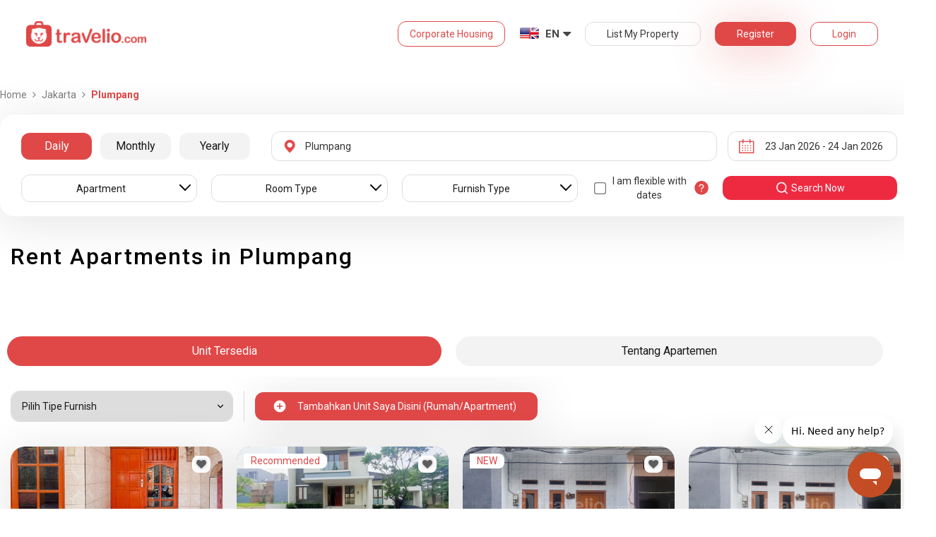

--- FILE ---
content_type: text/html; charset=utf-8
request_url: https://www.google.com/recaptcha/api2/anchor?ar=1&k=6LdGSwoUAAAAAGwyWZQWYWAtPpF5K28wUdSsoC7V&co=aHR0cHM6Ly93d3cudHJhdmVsaW8uY29tOjQ0Mw..&hl=en&v=N67nZn4AqZkNcbeMu4prBgzg&size=normal&anchor-ms=20000&execute-ms=30000&cb=alnxdtieuk80
body_size: 49435
content:
<!DOCTYPE HTML><html dir="ltr" lang="en"><head><meta http-equiv="Content-Type" content="text/html; charset=UTF-8">
<meta http-equiv="X-UA-Compatible" content="IE=edge">
<title>reCAPTCHA</title>
<style type="text/css">
/* cyrillic-ext */
@font-face {
  font-family: 'Roboto';
  font-style: normal;
  font-weight: 400;
  font-stretch: 100%;
  src: url(//fonts.gstatic.com/s/roboto/v48/KFO7CnqEu92Fr1ME7kSn66aGLdTylUAMa3GUBHMdazTgWw.woff2) format('woff2');
  unicode-range: U+0460-052F, U+1C80-1C8A, U+20B4, U+2DE0-2DFF, U+A640-A69F, U+FE2E-FE2F;
}
/* cyrillic */
@font-face {
  font-family: 'Roboto';
  font-style: normal;
  font-weight: 400;
  font-stretch: 100%;
  src: url(//fonts.gstatic.com/s/roboto/v48/KFO7CnqEu92Fr1ME7kSn66aGLdTylUAMa3iUBHMdazTgWw.woff2) format('woff2');
  unicode-range: U+0301, U+0400-045F, U+0490-0491, U+04B0-04B1, U+2116;
}
/* greek-ext */
@font-face {
  font-family: 'Roboto';
  font-style: normal;
  font-weight: 400;
  font-stretch: 100%;
  src: url(//fonts.gstatic.com/s/roboto/v48/KFO7CnqEu92Fr1ME7kSn66aGLdTylUAMa3CUBHMdazTgWw.woff2) format('woff2');
  unicode-range: U+1F00-1FFF;
}
/* greek */
@font-face {
  font-family: 'Roboto';
  font-style: normal;
  font-weight: 400;
  font-stretch: 100%;
  src: url(//fonts.gstatic.com/s/roboto/v48/KFO7CnqEu92Fr1ME7kSn66aGLdTylUAMa3-UBHMdazTgWw.woff2) format('woff2');
  unicode-range: U+0370-0377, U+037A-037F, U+0384-038A, U+038C, U+038E-03A1, U+03A3-03FF;
}
/* math */
@font-face {
  font-family: 'Roboto';
  font-style: normal;
  font-weight: 400;
  font-stretch: 100%;
  src: url(//fonts.gstatic.com/s/roboto/v48/KFO7CnqEu92Fr1ME7kSn66aGLdTylUAMawCUBHMdazTgWw.woff2) format('woff2');
  unicode-range: U+0302-0303, U+0305, U+0307-0308, U+0310, U+0312, U+0315, U+031A, U+0326-0327, U+032C, U+032F-0330, U+0332-0333, U+0338, U+033A, U+0346, U+034D, U+0391-03A1, U+03A3-03A9, U+03B1-03C9, U+03D1, U+03D5-03D6, U+03F0-03F1, U+03F4-03F5, U+2016-2017, U+2034-2038, U+203C, U+2040, U+2043, U+2047, U+2050, U+2057, U+205F, U+2070-2071, U+2074-208E, U+2090-209C, U+20D0-20DC, U+20E1, U+20E5-20EF, U+2100-2112, U+2114-2115, U+2117-2121, U+2123-214F, U+2190, U+2192, U+2194-21AE, U+21B0-21E5, U+21F1-21F2, U+21F4-2211, U+2213-2214, U+2216-22FF, U+2308-230B, U+2310, U+2319, U+231C-2321, U+2336-237A, U+237C, U+2395, U+239B-23B7, U+23D0, U+23DC-23E1, U+2474-2475, U+25AF, U+25B3, U+25B7, U+25BD, U+25C1, U+25CA, U+25CC, U+25FB, U+266D-266F, U+27C0-27FF, U+2900-2AFF, U+2B0E-2B11, U+2B30-2B4C, U+2BFE, U+3030, U+FF5B, U+FF5D, U+1D400-1D7FF, U+1EE00-1EEFF;
}
/* symbols */
@font-face {
  font-family: 'Roboto';
  font-style: normal;
  font-weight: 400;
  font-stretch: 100%;
  src: url(//fonts.gstatic.com/s/roboto/v48/KFO7CnqEu92Fr1ME7kSn66aGLdTylUAMaxKUBHMdazTgWw.woff2) format('woff2');
  unicode-range: U+0001-000C, U+000E-001F, U+007F-009F, U+20DD-20E0, U+20E2-20E4, U+2150-218F, U+2190, U+2192, U+2194-2199, U+21AF, U+21E6-21F0, U+21F3, U+2218-2219, U+2299, U+22C4-22C6, U+2300-243F, U+2440-244A, U+2460-24FF, U+25A0-27BF, U+2800-28FF, U+2921-2922, U+2981, U+29BF, U+29EB, U+2B00-2BFF, U+4DC0-4DFF, U+FFF9-FFFB, U+10140-1018E, U+10190-1019C, U+101A0, U+101D0-101FD, U+102E0-102FB, U+10E60-10E7E, U+1D2C0-1D2D3, U+1D2E0-1D37F, U+1F000-1F0FF, U+1F100-1F1AD, U+1F1E6-1F1FF, U+1F30D-1F30F, U+1F315, U+1F31C, U+1F31E, U+1F320-1F32C, U+1F336, U+1F378, U+1F37D, U+1F382, U+1F393-1F39F, U+1F3A7-1F3A8, U+1F3AC-1F3AF, U+1F3C2, U+1F3C4-1F3C6, U+1F3CA-1F3CE, U+1F3D4-1F3E0, U+1F3ED, U+1F3F1-1F3F3, U+1F3F5-1F3F7, U+1F408, U+1F415, U+1F41F, U+1F426, U+1F43F, U+1F441-1F442, U+1F444, U+1F446-1F449, U+1F44C-1F44E, U+1F453, U+1F46A, U+1F47D, U+1F4A3, U+1F4B0, U+1F4B3, U+1F4B9, U+1F4BB, U+1F4BF, U+1F4C8-1F4CB, U+1F4D6, U+1F4DA, U+1F4DF, U+1F4E3-1F4E6, U+1F4EA-1F4ED, U+1F4F7, U+1F4F9-1F4FB, U+1F4FD-1F4FE, U+1F503, U+1F507-1F50B, U+1F50D, U+1F512-1F513, U+1F53E-1F54A, U+1F54F-1F5FA, U+1F610, U+1F650-1F67F, U+1F687, U+1F68D, U+1F691, U+1F694, U+1F698, U+1F6AD, U+1F6B2, U+1F6B9-1F6BA, U+1F6BC, U+1F6C6-1F6CF, U+1F6D3-1F6D7, U+1F6E0-1F6EA, U+1F6F0-1F6F3, U+1F6F7-1F6FC, U+1F700-1F7FF, U+1F800-1F80B, U+1F810-1F847, U+1F850-1F859, U+1F860-1F887, U+1F890-1F8AD, U+1F8B0-1F8BB, U+1F8C0-1F8C1, U+1F900-1F90B, U+1F93B, U+1F946, U+1F984, U+1F996, U+1F9E9, U+1FA00-1FA6F, U+1FA70-1FA7C, U+1FA80-1FA89, U+1FA8F-1FAC6, U+1FACE-1FADC, U+1FADF-1FAE9, U+1FAF0-1FAF8, U+1FB00-1FBFF;
}
/* vietnamese */
@font-face {
  font-family: 'Roboto';
  font-style: normal;
  font-weight: 400;
  font-stretch: 100%;
  src: url(//fonts.gstatic.com/s/roboto/v48/KFO7CnqEu92Fr1ME7kSn66aGLdTylUAMa3OUBHMdazTgWw.woff2) format('woff2');
  unicode-range: U+0102-0103, U+0110-0111, U+0128-0129, U+0168-0169, U+01A0-01A1, U+01AF-01B0, U+0300-0301, U+0303-0304, U+0308-0309, U+0323, U+0329, U+1EA0-1EF9, U+20AB;
}
/* latin-ext */
@font-face {
  font-family: 'Roboto';
  font-style: normal;
  font-weight: 400;
  font-stretch: 100%;
  src: url(//fonts.gstatic.com/s/roboto/v48/KFO7CnqEu92Fr1ME7kSn66aGLdTylUAMa3KUBHMdazTgWw.woff2) format('woff2');
  unicode-range: U+0100-02BA, U+02BD-02C5, U+02C7-02CC, U+02CE-02D7, U+02DD-02FF, U+0304, U+0308, U+0329, U+1D00-1DBF, U+1E00-1E9F, U+1EF2-1EFF, U+2020, U+20A0-20AB, U+20AD-20C0, U+2113, U+2C60-2C7F, U+A720-A7FF;
}
/* latin */
@font-face {
  font-family: 'Roboto';
  font-style: normal;
  font-weight: 400;
  font-stretch: 100%;
  src: url(//fonts.gstatic.com/s/roboto/v48/KFO7CnqEu92Fr1ME7kSn66aGLdTylUAMa3yUBHMdazQ.woff2) format('woff2');
  unicode-range: U+0000-00FF, U+0131, U+0152-0153, U+02BB-02BC, U+02C6, U+02DA, U+02DC, U+0304, U+0308, U+0329, U+2000-206F, U+20AC, U+2122, U+2191, U+2193, U+2212, U+2215, U+FEFF, U+FFFD;
}
/* cyrillic-ext */
@font-face {
  font-family: 'Roboto';
  font-style: normal;
  font-weight: 500;
  font-stretch: 100%;
  src: url(//fonts.gstatic.com/s/roboto/v48/KFO7CnqEu92Fr1ME7kSn66aGLdTylUAMa3GUBHMdazTgWw.woff2) format('woff2');
  unicode-range: U+0460-052F, U+1C80-1C8A, U+20B4, U+2DE0-2DFF, U+A640-A69F, U+FE2E-FE2F;
}
/* cyrillic */
@font-face {
  font-family: 'Roboto';
  font-style: normal;
  font-weight: 500;
  font-stretch: 100%;
  src: url(//fonts.gstatic.com/s/roboto/v48/KFO7CnqEu92Fr1ME7kSn66aGLdTylUAMa3iUBHMdazTgWw.woff2) format('woff2');
  unicode-range: U+0301, U+0400-045F, U+0490-0491, U+04B0-04B1, U+2116;
}
/* greek-ext */
@font-face {
  font-family: 'Roboto';
  font-style: normal;
  font-weight: 500;
  font-stretch: 100%;
  src: url(//fonts.gstatic.com/s/roboto/v48/KFO7CnqEu92Fr1ME7kSn66aGLdTylUAMa3CUBHMdazTgWw.woff2) format('woff2');
  unicode-range: U+1F00-1FFF;
}
/* greek */
@font-face {
  font-family: 'Roboto';
  font-style: normal;
  font-weight: 500;
  font-stretch: 100%;
  src: url(//fonts.gstatic.com/s/roboto/v48/KFO7CnqEu92Fr1ME7kSn66aGLdTylUAMa3-UBHMdazTgWw.woff2) format('woff2');
  unicode-range: U+0370-0377, U+037A-037F, U+0384-038A, U+038C, U+038E-03A1, U+03A3-03FF;
}
/* math */
@font-face {
  font-family: 'Roboto';
  font-style: normal;
  font-weight: 500;
  font-stretch: 100%;
  src: url(//fonts.gstatic.com/s/roboto/v48/KFO7CnqEu92Fr1ME7kSn66aGLdTylUAMawCUBHMdazTgWw.woff2) format('woff2');
  unicode-range: U+0302-0303, U+0305, U+0307-0308, U+0310, U+0312, U+0315, U+031A, U+0326-0327, U+032C, U+032F-0330, U+0332-0333, U+0338, U+033A, U+0346, U+034D, U+0391-03A1, U+03A3-03A9, U+03B1-03C9, U+03D1, U+03D5-03D6, U+03F0-03F1, U+03F4-03F5, U+2016-2017, U+2034-2038, U+203C, U+2040, U+2043, U+2047, U+2050, U+2057, U+205F, U+2070-2071, U+2074-208E, U+2090-209C, U+20D0-20DC, U+20E1, U+20E5-20EF, U+2100-2112, U+2114-2115, U+2117-2121, U+2123-214F, U+2190, U+2192, U+2194-21AE, U+21B0-21E5, U+21F1-21F2, U+21F4-2211, U+2213-2214, U+2216-22FF, U+2308-230B, U+2310, U+2319, U+231C-2321, U+2336-237A, U+237C, U+2395, U+239B-23B7, U+23D0, U+23DC-23E1, U+2474-2475, U+25AF, U+25B3, U+25B7, U+25BD, U+25C1, U+25CA, U+25CC, U+25FB, U+266D-266F, U+27C0-27FF, U+2900-2AFF, U+2B0E-2B11, U+2B30-2B4C, U+2BFE, U+3030, U+FF5B, U+FF5D, U+1D400-1D7FF, U+1EE00-1EEFF;
}
/* symbols */
@font-face {
  font-family: 'Roboto';
  font-style: normal;
  font-weight: 500;
  font-stretch: 100%;
  src: url(//fonts.gstatic.com/s/roboto/v48/KFO7CnqEu92Fr1ME7kSn66aGLdTylUAMaxKUBHMdazTgWw.woff2) format('woff2');
  unicode-range: U+0001-000C, U+000E-001F, U+007F-009F, U+20DD-20E0, U+20E2-20E4, U+2150-218F, U+2190, U+2192, U+2194-2199, U+21AF, U+21E6-21F0, U+21F3, U+2218-2219, U+2299, U+22C4-22C6, U+2300-243F, U+2440-244A, U+2460-24FF, U+25A0-27BF, U+2800-28FF, U+2921-2922, U+2981, U+29BF, U+29EB, U+2B00-2BFF, U+4DC0-4DFF, U+FFF9-FFFB, U+10140-1018E, U+10190-1019C, U+101A0, U+101D0-101FD, U+102E0-102FB, U+10E60-10E7E, U+1D2C0-1D2D3, U+1D2E0-1D37F, U+1F000-1F0FF, U+1F100-1F1AD, U+1F1E6-1F1FF, U+1F30D-1F30F, U+1F315, U+1F31C, U+1F31E, U+1F320-1F32C, U+1F336, U+1F378, U+1F37D, U+1F382, U+1F393-1F39F, U+1F3A7-1F3A8, U+1F3AC-1F3AF, U+1F3C2, U+1F3C4-1F3C6, U+1F3CA-1F3CE, U+1F3D4-1F3E0, U+1F3ED, U+1F3F1-1F3F3, U+1F3F5-1F3F7, U+1F408, U+1F415, U+1F41F, U+1F426, U+1F43F, U+1F441-1F442, U+1F444, U+1F446-1F449, U+1F44C-1F44E, U+1F453, U+1F46A, U+1F47D, U+1F4A3, U+1F4B0, U+1F4B3, U+1F4B9, U+1F4BB, U+1F4BF, U+1F4C8-1F4CB, U+1F4D6, U+1F4DA, U+1F4DF, U+1F4E3-1F4E6, U+1F4EA-1F4ED, U+1F4F7, U+1F4F9-1F4FB, U+1F4FD-1F4FE, U+1F503, U+1F507-1F50B, U+1F50D, U+1F512-1F513, U+1F53E-1F54A, U+1F54F-1F5FA, U+1F610, U+1F650-1F67F, U+1F687, U+1F68D, U+1F691, U+1F694, U+1F698, U+1F6AD, U+1F6B2, U+1F6B9-1F6BA, U+1F6BC, U+1F6C6-1F6CF, U+1F6D3-1F6D7, U+1F6E0-1F6EA, U+1F6F0-1F6F3, U+1F6F7-1F6FC, U+1F700-1F7FF, U+1F800-1F80B, U+1F810-1F847, U+1F850-1F859, U+1F860-1F887, U+1F890-1F8AD, U+1F8B0-1F8BB, U+1F8C0-1F8C1, U+1F900-1F90B, U+1F93B, U+1F946, U+1F984, U+1F996, U+1F9E9, U+1FA00-1FA6F, U+1FA70-1FA7C, U+1FA80-1FA89, U+1FA8F-1FAC6, U+1FACE-1FADC, U+1FADF-1FAE9, U+1FAF0-1FAF8, U+1FB00-1FBFF;
}
/* vietnamese */
@font-face {
  font-family: 'Roboto';
  font-style: normal;
  font-weight: 500;
  font-stretch: 100%;
  src: url(//fonts.gstatic.com/s/roboto/v48/KFO7CnqEu92Fr1ME7kSn66aGLdTylUAMa3OUBHMdazTgWw.woff2) format('woff2');
  unicode-range: U+0102-0103, U+0110-0111, U+0128-0129, U+0168-0169, U+01A0-01A1, U+01AF-01B0, U+0300-0301, U+0303-0304, U+0308-0309, U+0323, U+0329, U+1EA0-1EF9, U+20AB;
}
/* latin-ext */
@font-face {
  font-family: 'Roboto';
  font-style: normal;
  font-weight: 500;
  font-stretch: 100%;
  src: url(//fonts.gstatic.com/s/roboto/v48/KFO7CnqEu92Fr1ME7kSn66aGLdTylUAMa3KUBHMdazTgWw.woff2) format('woff2');
  unicode-range: U+0100-02BA, U+02BD-02C5, U+02C7-02CC, U+02CE-02D7, U+02DD-02FF, U+0304, U+0308, U+0329, U+1D00-1DBF, U+1E00-1E9F, U+1EF2-1EFF, U+2020, U+20A0-20AB, U+20AD-20C0, U+2113, U+2C60-2C7F, U+A720-A7FF;
}
/* latin */
@font-face {
  font-family: 'Roboto';
  font-style: normal;
  font-weight: 500;
  font-stretch: 100%;
  src: url(//fonts.gstatic.com/s/roboto/v48/KFO7CnqEu92Fr1ME7kSn66aGLdTylUAMa3yUBHMdazQ.woff2) format('woff2');
  unicode-range: U+0000-00FF, U+0131, U+0152-0153, U+02BB-02BC, U+02C6, U+02DA, U+02DC, U+0304, U+0308, U+0329, U+2000-206F, U+20AC, U+2122, U+2191, U+2193, U+2212, U+2215, U+FEFF, U+FFFD;
}
/* cyrillic-ext */
@font-face {
  font-family: 'Roboto';
  font-style: normal;
  font-weight: 900;
  font-stretch: 100%;
  src: url(//fonts.gstatic.com/s/roboto/v48/KFO7CnqEu92Fr1ME7kSn66aGLdTylUAMa3GUBHMdazTgWw.woff2) format('woff2');
  unicode-range: U+0460-052F, U+1C80-1C8A, U+20B4, U+2DE0-2DFF, U+A640-A69F, U+FE2E-FE2F;
}
/* cyrillic */
@font-face {
  font-family: 'Roboto';
  font-style: normal;
  font-weight: 900;
  font-stretch: 100%;
  src: url(//fonts.gstatic.com/s/roboto/v48/KFO7CnqEu92Fr1ME7kSn66aGLdTylUAMa3iUBHMdazTgWw.woff2) format('woff2');
  unicode-range: U+0301, U+0400-045F, U+0490-0491, U+04B0-04B1, U+2116;
}
/* greek-ext */
@font-face {
  font-family: 'Roboto';
  font-style: normal;
  font-weight: 900;
  font-stretch: 100%;
  src: url(//fonts.gstatic.com/s/roboto/v48/KFO7CnqEu92Fr1ME7kSn66aGLdTylUAMa3CUBHMdazTgWw.woff2) format('woff2');
  unicode-range: U+1F00-1FFF;
}
/* greek */
@font-face {
  font-family: 'Roboto';
  font-style: normal;
  font-weight: 900;
  font-stretch: 100%;
  src: url(//fonts.gstatic.com/s/roboto/v48/KFO7CnqEu92Fr1ME7kSn66aGLdTylUAMa3-UBHMdazTgWw.woff2) format('woff2');
  unicode-range: U+0370-0377, U+037A-037F, U+0384-038A, U+038C, U+038E-03A1, U+03A3-03FF;
}
/* math */
@font-face {
  font-family: 'Roboto';
  font-style: normal;
  font-weight: 900;
  font-stretch: 100%;
  src: url(//fonts.gstatic.com/s/roboto/v48/KFO7CnqEu92Fr1ME7kSn66aGLdTylUAMawCUBHMdazTgWw.woff2) format('woff2');
  unicode-range: U+0302-0303, U+0305, U+0307-0308, U+0310, U+0312, U+0315, U+031A, U+0326-0327, U+032C, U+032F-0330, U+0332-0333, U+0338, U+033A, U+0346, U+034D, U+0391-03A1, U+03A3-03A9, U+03B1-03C9, U+03D1, U+03D5-03D6, U+03F0-03F1, U+03F4-03F5, U+2016-2017, U+2034-2038, U+203C, U+2040, U+2043, U+2047, U+2050, U+2057, U+205F, U+2070-2071, U+2074-208E, U+2090-209C, U+20D0-20DC, U+20E1, U+20E5-20EF, U+2100-2112, U+2114-2115, U+2117-2121, U+2123-214F, U+2190, U+2192, U+2194-21AE, U+21B0-21E5, U+21F1-21F2, U+21F4-2211, U+2213-2214, U+2216-22FF, U+2308-230B, U+2310, U+2319, U+231C-2321, U+2336-237A, U+237C, U+2395, U+239B-23B7, U+23D0, U+23DC-23E1, U+2474-2475, U+25AF, U+25B3, U+25B7, U+25BD, U+25C1, U+25CA, U+25CC, U+25FB, U+266D-266F, U+27C0-27FF, U+2900-2AFF, U+2B0E-2B11, U+2B30-2B4C, U+2BFE, U+3030, U+FF5B, U+FF5D, U+1D400-1D7FF, U+1EE00-1EEFF;
}
/* symbols */
@font-face {
  font-family: 'Roboto';
  font-style: normal;
  font-weight: 900;
  font-stretch: 100%;
  src: url(//fonts.gstatic.com/s/roboto/v48/KFO7CnqEu92Fr1ME7kSn66aGLdTylUAMaxKUBHMdazTgWw.woff2) format('woff2');
  unicode-range: U+0001-000C, U+000E-001F, U+007F-009F, U+20DD-20E0, U+20E2-20E4, U+2150-218F, U+2190, U+2192, U+2194-2199, U+21AF, U+21E6-21F0, U+21F3, U+2218-2219, U+2299, U+22C4-22C6, U+2300-243F, U+2440-244A, U+2460-24FF, U+25A0-27BF, U+2800-28FF, U+2921-2922, U+2981, U+29BF, U+29EB, U+2B00-2BFF, U+4DC0-4DFF, U+FFF9-FFFB, U+10140-1018E, U+10190-1019C, U+101A0, U+101D0-101FD, U+102E0-102FB, U+10E60-10E7E, U+1D2C0-1D2D3, U+1D2E0-1D37F, U+1F000-1F0FF, U+1F100-1F1AD, U+1F1E6-1F1FF, U+1F30D-1F30F, U+1F315, U+1F31C, U+1F31E, U+1F320-1F32C, U+1F336, U+1F378, U+1F37D, U+1F382, U+1F393-1F39F, U+1F3A7-1F3A8, U+1F3AC-1F3AF, U+1F3C2, U+1F3C4-1F3C6, U+1F3CA-1F3CE, U+1F3D4-1F3E0, U+1F3ED, U+1F3F1-1F3F3, U+1F3F5-1F3F7, U+1F408, U+1F415, U+1F41F, U+1F426, U+1F43F, U+1F441-1F442, U+1F444, U+1F446-1F449, U+1F44C-1F44E, U+1F453, U+1F46A, U+1F47D, U+1F4A3, U+1F4B0, U+1F4B3, U+1F4B9, U+1F4BB, U+1F4BF, U+1F4C8-1F4CB, U+1F4D6, U+1F4DA, U+1F4DF, U+1F4E3-1F4E6, U+1F4EA-1F4ED, U+1F4F7, U+1F4F9-1F4FB, U+1F4FD-1F4FE, U+1F503, U+1F507-1F50B, U+1F50D, U+1F512-1F513, U+1F53E-1F54A, U+1F54F-1F5FA, U+1F610, U+1F650-1F67F, U+1F687, U+1F68D, U+1F691, U+1F694, U+1F698, U+1F6AD, U+1F6B2, U+1F6B9-1F6BA, U+1F6BC, U+1F6C6-1F6CF, U+1F6D3-1F6D7, U+1F6E0-1F6EA, U+1F6F0-1F6F3, U+1F6F7-1F6FC, U+1F700-1F7FF, U+1F800-1F80B, U+1F810-1F847, U+1F850-1F859, U+1F860-1F887, U+1F890-1F8AD, U+1F8B0-1F8BB, U+1F8C0-1F8C1, U+1F900-1F90B, U+1F93B, U+1F946, U+1F984, U+1F996, U+1F9E9, U+1FA00-1FA6F, U+1FA70-1FA7C, U+1FA80-1FA89, U+1FA8F-1FAC6, U+1FACE-1FADC, U+1FADF-1FAE9, U+1FAF0-1FAF8, U+1FB00-1FBFF;
}
/* vietnamese */
@font-face {
  font-family: 'Roboto';
  font-style: normal;
  font-weight: 900;
  font-stretch: 100%;
  src: url(//fonts.gstatic.com/s/roboto/v48/KFO7CnqEu92Fr1ME7kSn66aGLdTylUAMa3OUBHMdazTgWw.woff2) format('woff2');
  unicode-range: U+0102-0103, U+0110-0111, U+0128-0129, U+0168-0169, U+01A0-01A1, U+01AF-01B0, U+0300-0301, U+0303-0304, U+0308-0309, U+0323, U+0329, U+1EA0-1EF9, U+20AB;
}
/* latin-ext */
@font-face {
  font-family: 'Roboto';
  font-style: normal;
  font-weight: 900;
  font-stretch: 100%;
  src: url(//fonts.gstatic.com/s/roboto/v48/KFO7CnqEu92Fr1ME7kSn66aGLdTylUAMa3KUBHMdazTgWw.woff2) format('woff2');
  unicode-range: U+0100-02BA, U+02BD-02C5, U+02C7-02CC, U+02CE-02D7, U+02DD-02FF, U+0304, U+0308, U+0329, U+1D00-1DBF, U+1E00-1E9F, U+1EF2-1EFF, U+2020, U+20A0-20AB, U+20AD-20C0, U+2113, U+2C60-2C7F, U+A720-A7FF;
}
/* latin */
@font-face {
  font-family: 'Roboto';
  font-style: normal;
  font-weight: 900;
  font-stretch: 100%;
  src: url(//fonts.gstatic.com/s/roboto/v48/KFO7CnqEu92Fr1ME7kSn66aGLdTylUAMa3yUBHMdazQ.woff2) format('woff2');
  unicode-range: U+0000-00FF, U+0131, U+0152-0153, U+02BB-02BC, U+02C6, U+02DA, U+02DC, U+0304, U+0308, U+0329, U+2000-206F, U+20AC, U+2122, U+2191, U+2193, U+2212, U+2215, U+FEFF, U+FFFD;
}

</style>
<link rel="stylesheet" type="text/css" href="https://www.gstatic.com/recaptcha/releases/N67nZn4AqZkNcbeMu4prBgzg/styles__ltr.css">
<script nonce="ehs7lmnJEPcvlUB9eGOmkA" type="text/javascript">window['__recaptcha_api'] = 'https://www.google.com/recaptcha/api2/';</script>
<script type="text/javascript" src="https://www.gstatic.com/recaptcha/releases/N67nZn4AqZkNcbeMu4prBgzg/recaptcha__en.js" nonce="ehs7lmnJEPcvlUB9eGOmkA">
      
    </script></head>
<body><div id="rc-anchor-alert" class="rc-anchor-alert"></div>
<input type="hidden" id="recaptcha-token" value="[base64]">
<script type="text/javascript" nonce="ehs7lmnJEPcvlUB9eGOmkA">
      recaptcha.anchor.Main.init("[\x22ainput\x22,[\x22bgdata\x22,\x22\x22,\[base64]/[base64]/MjU1Ong/[base64]/[base64]/[base64]/[base64]/[base64]/[base64]/[base64]/[base64]/[base64]/[base64]/[base64]/[base64]/[base64]/[base64]/[base64]\\u003d\x22,\[base64]\\u003d\x22,\[base64]/[base64]/Cu3DCnnwgF2DDt1LCisKEw5XDlcOrw7bCr2hSwq/[base64]/[base64]/DrcOdGcKyJsKHw5bCqwfDskHCtRnCosKkwq3ClMKrIlXDgV1+fcO6wpHCnmV8fhl0bmdUb8OAwppNIBQ/GkBcw7Uuw5wxwqVpH8KTw4krAMO3wp87wpPDj8OQBnk/[base64]/Cv14sel3CoQZjXMK7H8KUw6t7NB7CkcOLPg9pcyJxbhJLCMObPVXDpmDDqFwowq7DoEBEw7N0wpvCpk7DvAsgLkjDrMOMdlbDkSgNw6bDoxDCrMOxdcKNFSp3w4zDrE7DrW0AwpLCr8O5A8OhL8KUwqvDj8O9XH8dCH7CgsOBIh/[base64]/wpsdKcOuVXlFw6sbwp0+O8O6Dyw+w6hyC8KRE8OSaivCqUhHfsOBA33DtBxkPMOGQcK2wrVcTsKjWsOkTMOXw6YSUhQWZQjCrg7CrGvCtGFNL0DCo8KOwo3DusOVYTDDpxzCscOFwq/[base64]/[base64]/DncK0fQDDgcOBwpgww7ghwoYUwodqY8K3QURmWsO5woTCvU4cw4nDk8OEwpRGSMK9G8Oiw78Jwo7CrgXCs8K9w7XCucOywqkjw4HDlcK3Rwlww7rCpcKlw7oZfcOrUwYzw4oDbELDs8Ogw6V1Z8OOeA1Qw7/CjlNsUnxSPsO/woLDsEVKw6sHbcKTC8OfwqvDr2jCoBfDi8OPesOlajfCkcKJwp/Cj2E3wqZ4w4A0LsKjwrs/[base64]/[base64]/R0XCl8KeXcKswoV1w6XCuR8gwqUrw4nCjcKfFmh2SWwdwqHDvVjCv2fCg33DusO2JcK8w5TDliTDt8KeZkvCjkdjw7Q5A8KIwq/DnsKXVsOSw7zCv8KXEibCiG/[base64]/Dr8O7f8KgX8Onw6XCpAvCkMKvWCY0VlXCncKBUAkQFmwcH8K8w7fDlTfClBjDggwcw5U6wrfDrgzCkitlWsO7w6jDnG7DksK5Yh/CsyBwwrbDpsOBwq1cwr1yecOHwpbDtsOfAWJfSjfCkXITwpJCw4Z1QcOOwpDDrcOrwqA1w5MFBwUASEDCv8KDIwbDh8OgUcKBDizCj8KXwpTDjMOUMcOWwqkEUDtFw7DCu8KecQPDvMOYw4bCrsKowr0fMcKWbmUoIURQJ8OoT8K9acO/cz7CoTHDp8O5w61dXxrDiMOCw47DtjtRCMO6wrdMwrARw7IYwpnCsEEGXxnDjVLDi8OkfMOkwqFYwpTDpMOMwr7DusO/[base64]/[base64]/Cl8K0UsOowrnChcKsw5dKBlPCqMKPw5lqw5jDi8OzSMKAVcKywrLDlsOUwrUNe8OyQ8KgSMOiwowDw5twZhh7RzHCr8KkA0nDisKvw7Anw7bCmcOBY0nCu0xJwqfDtSUaOF8yI8KlYMK4UGxfw7vDiXlIw6/[base64]/Dp0DChsOLwoVwaVcZwrtzQ8KWNGQfw45NCMKLwofDuTx6M8KCZ8KrecK8NsOZMTPCjmPDhsKrPsKBFkBQw7JWDAbDqcKGwp4xYsKYHcKFw7TDmV7DuErDiFkfAMK9Z8K9wqHDsiPCnwY0KD/ClRFmw5Jvw4pJw5DCglbDvMO4KQHDtsOQwpZsBsK5woLConXCh8Kywr9Ww7pSY8O9L8OUDMOgQMKvRMKiaQzChWDCu8OXw5nDnjHCrTkfw4YkNl/Dj8O1w5rDosOiTlXDmhLCncK4wr/DsH5qWMOswoxWw4XDujHDqcKXwpQLwrEuKULDoxc7ZxfDn8OZb8OYGsKCwp/DgxwMWcOEwqgnwrvCvV0fXsOCwq94wqfDncK7wrF+w5wdGyplw4ECHifCncKFwoc/[base64]/DosOPw6IHXAbCicO0wpbCoS7Ds8O6H8KRw7LCkMO2w5bDqsO0w4DCnytGFn0BKcOJQxDDmi/Ci0ciZnskesOQw7XCisK3LcKSw45sL8KfP8O+wrY1wpVSQMOQw6ZTwrDCogBxbCYGw6LClmLCpcO3MDLCuMOzwqdowp/DtFzDuTNiw6kNC8OIwqE9wq1lHWvCk8Oywq4LwoTCr3rCqi8vA0/[base64]/Dg0UpJW7DqlPDvMOVEENBw6LDpsKhw4Ekw7PDrVrCtzfChHrDsUFtCQ/Ch8K2w5NVLcKfNCFNw682w6o+wrvDqAdQQsOuw4rDm8KVwqvDp8KjC8KWHsOvOsOXZ8KNM8KBw6/Cq8OuQcKZfXQxwpbCq8OjNcKtRcOwTT7DrybCicOnwpHDlMOcOTNkw7LDm8O3wpxSw5jCqcOhwoDDicK2LnHDsVPCjEPDu0TCocKOOXPCllsWWsO8w6oPKMOLbsOgw5UQw6bCj1/DmjQSw4bCr8O6w4MtSMKWKGkuLcOyRVTCtg/CncOXMxlYTsKQRyAZwqRDeV/DnnEIFlLCtcOTwooqTH3ChA/Cj1/CuDM4w7ZMw7TDvsKYwqHCksKPw77Do2PDnsK9R2DCi8OvP8KXwqo4CcKoOcO8w4UAw4cJCSHDqiTDiwAnTMKBLnXCmQ7DiWoCUyZKw7klw65hwpNAw73CvDbDjcKPw7pQT8Kjfx/CkR9Vw7zDiMOkUjgINMOAMcO+blbCqMKjCCROw70aMMOfdsKmBQlSbMOaw5vDlHhxwqk8w7rCgmLDozDCiiYqVHPCq8KTwo7CqcKVbmTCnsOtEywcNUcIw5DCoMKDY8KUFTzChsOqAhFYWyMBw6AUc8KFwoHCnsOTwo1WUcOlDVI9wr/Cug5eWsK7wpDCgH9ibRdnw43DqsO1BMONw77CnSR6N8KYaRbDj1XCulwmw5kvVcOcXMOvw4HClCTDgEszD8O0woZLRcOTw4jDuMKawop3C0BQwojCosOCPRYtTmLDkzpRRcO+XcK6eGVrw6zDmAPDmcK8LsOzdMK9ZsOMbMKedMOwwoNkw49AME/Ckx1dKzrDii/Dk1I8w4soUjYyXWZZFzDDrcKLTMOzFcKZwobDviPDuyXDssOEwrTDgikXw4bCp8OgwpFePsKrQMOawpjCpRjChQjDvBEGd8Koa2bDkR5oKsOow7kDw615ZMKwZhYVw7zCohB1TwMHw53DpsKVCwLCksONwqzCjcOfw6s/[base64]/w5VIa8O6wqk2w7LDi8Knw5Ijw5fCuMKGfsOXScOiJsOMCjMDwpAJw6d1F8OcwoI8cgDDmMKnGMKYfS7Cp8K8wpfDhA7CosK3w545wok6w5gCwoXCpQ0RJ8KpfWljGcKyw5JOHgYpwrbCqSjCixdhw7/[base64]/F0lGwrvCmMKNA8K0UMKmw7fCtsKYw59JY3QkVsOQXgxRNFsuwrnCicK7bxduRmJBDMKuwo5fw6Jiw5YSwpcaw7TCq24EEsKPw4ojQcOzwr/[base64]/CrMKmdDDDkcKoAE/DlcKaXlTDkS/CqsOzEj/CvQHDs8O5wqV3ccKSKFZ6wr1vwr3CmcK9w65PAw4Yw7nDvMORfMOHw43Dj8OGw45Rwok/FDJ8JAXDoMKkSGbDnsOFw5bChmrCugjCp8K0BsKgw45cwrDDt3V7HTsLw7DCplPDvcKkw7HCokQCwpExw69ESsOOwo/DtcOWCcOjw4hnw5B/[base64]/CtsOkECEFw6jDu1BQYx/[base64]/[base64]/[base64]/Dqw/CgsOTXwbDrGgfw47CiBIkwp/[base64]/Dl0Upwp7Ck8Kzw6PDh8KdwoxNaz7CkcKEwq19C8OEw4LDpS3DoMK7w4fDrVsta8O4wrAuF8KLwo7CsydBFkrDuxIyw6PDgsK5wo0CHhTCug1ew5fCkmohAGPDvXtHS8OuwoFLHsOfRQZYw7nCkcKEw5bDrcOnw7PDo13Dm8OlwrfCjkDDu8O/w63CnMKZwrVHGhvDusKMw6PDpcOLOzcUJGzDjcOhw5MBWcOGVMOSw5NnVsKNw51CwpjChcOfw7/DnsKYwpvCoUHDjQXChw7Dn8OeccKtb8OhVsOAw4rCgcO3BibCikNVw6A9wooFwqnCv8KBwqMqwo3Cq2VoQ1AMwpUJw6DDih/Ctn11wpfChCVLdlfDjF8Fwo/CkRfChsOJTWI/FcORw4vDssKmw54mGMK8w4TCrSjChwnDrHMDw5hINFc8w7w2wrUvwoRwH8KwOi/CkcO/cSfDtUfDrCnDhcK8ewYyw4jCmsOTXj3DnsKMcsKMwrwRL8OWw60tGCF8QwQnwozCusOwdsKmw6jDs8O2VMOvw5dgcMOyNUrCoUHDsE7Cg8KPwrHDnAICwodlH8KfF8KKMMKFOMOpTDLDp8O9wok6MUvDhlo/w7vCtndOw50cO1xswqtww6hGw73Dg8KnTMKQfgglw4wnLsKYwojCtMOLS0DDqT8cw7Vgw7LDs8OJDWrDosOqclXDgMKswqzDssODw5XCm8K4eMKaBWLDl8KdL8K8w5A2XkDDqsOgwo84a8K0wobDuEYIWcK+Q8K/wqXCjsKGHznCjcK3H8Knw5zDrQvCh0fDvsORDAZCwqTDs8OKNwg9w7pBwpkPK8OCwopoPMKcwpzDthDCnA4nOsKlw6HCsgFsw6LCrjg4w6Zjw5Ufw4AJE1rDojvCnkvDmMOKRcOaEcKgw5rCqMKuwqAUwr/Dr8KgSsOyw4ZRwodrfjQZCB0+wpPCrcKRBi/Dk8Kte8KKLcKpK3DCgcOvwrDDtUAYaj/DoMK3QMKWwq8QRSzDiV1iw5vDl2/CsVnDusOYVcOQYHfDtxnCuzjDpcOPwpHCr8Ojw4TDiCYowobDssKWfcOcw60JAMKLLcKNw4snLMKrwrd6VcKKw4jCqRQneQPCjcK0Nj5Uw61PwoPCjMK/IcKOwrdZw7fCl8O/CWYPNMKZC8OEwrPCt13Cg8Knw6vCpcOSG8OZwoDChMK0FDLCk8KHC8ODwqwmCQtaPcOow4k8BcO0worDvQzDksKSYwbDrS/DqMKWU8Onw5rCvMKiw408w4AFw611w70OwobDjUhIw6rDgsO6VmJ5w6oawq9CwpAcw6MCNcKkwpfCmQpUFsKTCsKMw5LDgcK3Bg7Cv3fCr8OdPsKvZUfDvsODwpXDssODU2LDnXk4woIiw5PCmlNxwqgSRhLDnsK3DMOPwqfCkhA1wqoFFD3ChArCvhVBHsO/MDrCjTTCl1LDscKaKcKgK0jDiMOSCCQVKcK0e1bCisKFScO/XsO6woBuUy7DtMKrO8OKK8OBwqvDmsK9wp3DkkPCnV8HHsOJem7DoMO5w7AowrDCtcODwqHDvR0pw74ywpzDsFrDqS11GQlMSsObw5rDu8KgJcOLY8KrQsOuVH9YQ0A0MsKzwqt4WgvDqsK6woPCjnglw4nDslZPCcK5RizDtcOEw4/DvsK+WSpLKsKje1PCjAsSw6LCkcKSK8OVw6LCtTnCoVbDg2/DkETCl8Ksw7rDpcKMw6kBwofCkGDDp8K4LgBSw6EiwrTDocO2woXCosOEwodEwofDr8K8IW/CrnnCuGNjDcORWcOcF0BENBTDt28lwr0dw73DtkUEwo5sw50gN07DgMKBw5XChMO9XcOyOcOsXGfCtF7CtEHChcKlCmLCjMKQEj8BwoLCi2vCj8KywprDjCjDkgMrwrMOcMOMM08BwppxJDjDmsO8wrxnw6wgZBnDkUV6wrA1wpjDtknDk8Kqw5UII0PDrzTDo8O/[base64]/[base64]/CjsK2TyxuO8OfL8KeDX1KfcOKHC3CtcKTAjYVw4sRXHglw5zCi8Oswp3DtMO4a2xywrAtw6s1w5rDjHIfwoIlw6DChsOaSsK0w5nClWPCgMK3GTUSUsKlw7rCq0NFQA/Dm1/DswlqwrHDtcKRbh7DlEU4AMOJw73DtF/DmMKBwpFDwplVG0oFDUV9w6LCqcKywrRPPmPCvx7DlcKxw5XDkDDDhcO9ICPDr8KaOsKFFMKGwqLCu1TCuMKXw4fCtzvDhsORw5/Dl8OXw69Lw7IVYMOpWirDmcOHwqbCpErChcOqw5PDlxwab8OBw7HDiAjCrV7Cu8KzEWnDqBrCjcKLTX7DhQcaXsKJwqjDigosdDTCo8KRw5pIUEgQwofDlQHDlFlwFV02w4/CqiIYe3lJPTfDoHwGw6bCv1TCmwHDjsKnw5zDs3cgwo5sasKgw4LDssOrwobDpF5Ww7xWwoDDrMKkM1YEwqLDtsO8wq7CoyLCqcKGAxRIwrJNfg8Pw7TDiREbw5Bkw7ksYcKRXXE4wrBoC8Obw5EJKsKZwoXDu8Oew5Y4woTDksO5WMKfwo/DmcKSM8OWRMKDw5QQw4fDiRRjLn7CpDgMHRXDtMKew4jDm8OUwqTClcONwp7CqlJgw7nDp8KSw7rDqSRwCcOAPBQrXX/DrwnDgQPCjcKCUsOdRwYRKMOvw4JTf8KgBsOHwpAeMcK7wp3CssKnwohkYVclYFQMwpfDkC4CAcKaXn/[base64]/[base64]/Cilo4GMOyw7ADw5VAJ8OMG8KHw6l9Pj8UEMKSwoLCtW7CrCokwqt2w6/CpcKAw5g/[base64]/DgGEzLHfCtEjDsTZvw6cRwrjCqmMXw7LCmMK1wqI7OVHDoHPDj8OxLHfCi8OUwqkTAsO2wpbDnGA2w7IOw6TCksOLw4gww75LPQrCrTg6wpMgwrXDjMOQC2LCmTEiM1jCqcODwq8ow5/CsgrDm8Ktw53CvMKZAXIZwq9ew50fBsO8ccKyw5XCvMONwqTCtMOaw4wbaWTClkdJJkhow6ZwNsKzwqZNwqpVw57DnMO0bMOCJD3CmHzDjEnCo8OzRBgTw5PCmcO2VEbDuG8Qwq7CvsK/w73DrQoTwrk4XWXCpMOjw4YHwq9pw5s0wqzCgCzDq8OveyrDsHwKFh7DiMO3w6vCoMK1bhFVwoLDtsO/wp97w5YBw6BoICXDlA/Dg8KSwprDqcKQwrIDwqzChwHCihdZw6fCtMObSE1Aw5MDw6TCvTsSUMOmcMOhS8OjacO3wrfDlmDDs8Ohw57DvkpWEcKQI8OzNWbDiBtbNMKSEsKfwovDkjokezDDgcKdwpbDgcKIwq4zJRrDqg/Cm0MrZ0tDwqheB8Ovw4nDvMK7wp7CtsOXw4TCk8OgP8OKw7cxLMKiORwYTUHCssOFw4Mpwr8HwqpxP8OgwpPCjRRGwqU/P3RIwq5EwrdIX8KcU8Ocw4/CqcOQw6oXw7TCpcOyw7DDmsOFVRHDkh/DpRwfXSk4LlnCp8OHXMKfZsKIIsOfLcOJQcOKNsOCw6nDoAFrZsKCdickw4PCnTHCoMOcwp3Cnz3Dizsmw7I/wqPCnG0CwoXCnMKTwoHDqX3DsXnDqBrCtn8Bw5XCjGhMLMOpCW7Cl8OAAMKsw4nCpwwRc8KkMG3Cn0TCmEwIw4c/wr/CtjXCgg3DqXLCgRddFcOBAMK+C8Ooc33DicOJwpdCw6XDk8ObwprCmcOxwpfCssOkwrbDuMOow4kdc3Nma2/[base64]/CtMOBS8OkccKKwrLDiz4mXMOuSMO5wohIw6V/w61nw5xkIMOnfTLCnVs9w7QaB3N/[base64]/ClcK3wqZCZsKya0vCqsO2c2PDlygUw5pxwrxsJSDCuXtWw73CtcK4woNrw6ACwoPChEJjacK3woFywqtaw7diSDDDlxvDmn8dwqTCmsKDwrnDuF0dw4JJLBTClh3DpcORIcOBwrvDpm/[base64]/MsOaUMKvw75qfsK0wq0Jw6LCgcK3UcKLwqjDil1twoTDgQ8rw6FRwr/CoDoGwqLDicO9w550N8KSccOTVBzCjRZze0w3SsOrI8OgwqovFxLCkhrCqyjCqMO9wpjDvzwqwr7DqnnCmhHCncK/McOFYMKpwoDDusOqV8KLw4rCjMK9cMKzw4VywpUcK8KaMsKJecOqw4ckR13CnsOHw6/[base64]/Dr8OSwqzCtVHCtQxCF1IPw73CqMOiS8KvMH5NN8OMw5JSw6TCoMOfwp7DosKYwq3Dq8KpU1/[base64]/Cg0hUw73CsEQBd2PDtsKHHgAmPlTDhMOBw6kDw6fDqkzDllPDsDrDuMO+XGZjFmY7E1YeasKrw4NvKxIPecOOSsOIMcOuw4hsdm4nUAI4wrzCicKbBQ5jIm/Dv8Kuw6Vhw7/DrhExw60fQE4bWcK4w7kpC8KLOldkwqbDvcKFwo0RwoVbw54BGcOww7LCisODI8OWXXttwp3Cm8Kuw4rDvkzCmzPCgMK+EsOmbS1Zw67CvcKyw5VzHFgrwqvDhG7Dt8OjDsKsw7pIAwHCiWHCq3sQwqJMLQJ5w5lQw6LCosKQHXPCu2fCoMOCfy/CgzrDkMONwq4kwpbDu8OGdkfDiUdqAyjDqMK/wrLDpsOUwoVFTcOkf8KxwrhmHz4PXsOMwpAAw6hMNUhjChIxWcO9w58+UAEQemvCucKiDMK7wpPDsmHDvMK8WhjCuxDCglBcdsO1w4MUwqnCkcK+wpwqw7hRw4htMEB7cEcONQrCu8KCMcOMaD1gUsOJwo0PHMOrw5hENMKVBQUVwqkMMsKawrrDu8OQHzRfw5A4w4/[base64]/CncKqwo/[base64]/CkQjDuW4nwodzE8K7eMK3YMKUw5Ahw4LDmDwowqN8w4jChsKdw5xDw7RlwqDDlMKhZDBTwrJTNcOrX8O5J8KGYBTDpVQaDsOywoXCqMONwoUiwoAowqNiwq1CwpgDY3/DsB9/YgfCn8Okw6kLPMOhwoo2w7TDjQLCqi1Hw7XDp8OlwpEJw6I0B8OUwr8tAVdJZ8KtcCjDqz7Cm8OHwpt8wq1lwrfCq3rClzkjSmQyCsO/[base64]/DrMO5UEPCqcOkwq9vW8KkPHwbH8KEw7JBwo7DhcKvw6DCtB8NW8Opw5bDm8K7wolXwp1+fMKbfRLDoUbClsKjw4jCnsO+wqICwqfDrVPClHrCkMKww7FNfEN+KXPCqHjCqRPCj8KYw5/[base64]/b0DDlXMROcKtP8Ofw5fChSzCjAPDjsO6BsOPw4XCg8O9wqNdLQDDtMO5T8K+w69sD8OCw40kw67Ci8KcPMK8w5oMw6hhYcOWb1XCrMOzw5JWw5LCo8K/[base64]/Cr2TDj3wkVUkZw4F7UUHCosKQwqISOmobImUhw4hRw6pBUsKxHGwGwroWw5sxeTrDpcKiw4JRwoTCnRx0eMK4f3VDGcODw4XCvMK9KMOZI8OVecKMw4tKDUZYwqhxAXDDjh/DpsOlwro2woIKwqUoA13CtcKvXQomwojDuMKWwps0wrXDgMOJw5p9YhN7w7kcw5vCisK2dcOWwo12XsKxwqBhIcObw4JzMDbCnFrCpiXCkMOIW8Oqw53DtDJnw6sZw7gYwqpvw6lqw5tgwp0pwrzCuB/CiiDCgR7CjkNbwpZ7X8K3wpxwdBRoNxUvw5dIwqkZwq/[base64]/DhsKkw6bDhW/CpsK/w43CtsO+PQ/CnzfDvcOHIMKjV8OiU8KucsKjw6HDtsKbw7FdZFvCk37CusOnXMKuw73CtsOdIEM/dcOlw6haUQ0cwo5HWw/[base64]/w6PCsMOdTScGGcKDK8OrO0slwqbCgMOrbsOHazYxw43CgTnDoFlcJcOyXxxlwqXCrsObw4vDgEJJwr8GwoPDs37CgXvCrsOTwqDCpQJME8OlwqXClCzCjh0ww6lXwr/DlsOpXg5Fw7stwoTDmcOXw5lxAWDDu8OCAMK6IMKTA0E/TiAJC8OBw7cRKw3CiMOwZ8KuTsKNwpLCr8O9wrt1DMKyCsK7PHJ/Q8KpQMKSB8Kbw6YbO8O/wrbDgsOVZHXDh33CvcKCGsK3wqcww4jDusOFw4rCosKIC03CtMK9Ly3DkcKCw5XCmcOGUGLCp8OxYsKjwq1ww7rCkcKhahzCpmBIRMKywqjCmyjClEhIbVrDjsOcVn7CpyXCrsOoDnYdGHvCpyXClsKTXxDDnH/DksOad8Ozw48Sw4fDpcOTwr5+w7LDnARAwqDCnz/[base64]/Cq0tRwqh3w7B0wqbClXfDpMO8wobDs3vDg3VYwqrDhcKlP8OEF3zDncKjw4siwrvChVYMdcKkBcK3wo06w5s/w70fN8KlDhs7wrjDv8KYw43ClkPDnMKfwqEow7gtfX8uwpYbNkl1ZsObwrnDoTXCpsOUMcOywp9Twq3DtyRowo3DjcKmwpZOA8OGY8KOw6F2w6jDtMOxIsK+IVUYw4oVwr3CocOHBsOewrHCo8KowqTClSg5ZcOFwpkRMj1XwobDrgjDuBPDssK/DUfDpyzDl8KQVxJQb0NcJcKaw4RHwpdCBCXDm2BDw6HCqAIVwp3CnTfDtsO+RAJYwo85c29mw41vbcKpTMKyw4lTJsOKNzXCt1NwMj7Dh8OTUsKtUldOQQjDrcKMPkXCsF/[base64]/CuMO9wqbDn8K4wq8Tw5ttw5Yvw5Vkw67CtAvDgcKcNMKoOitfdMO1w5Y/ZMO8CiJhYcOAQQHChR8awpoNa8K7FznDog/CisOnBsOtw5zCrH7DlS7DmwtqNcOqw5DCjElEGlLCnsKsasKEw6E3w6Ngw7/CksKVH3oDFUJ3MsKoecOSOsObcMO8SDs7DzFxwowgJcKIScONcsKmw4/DmcOrw6cxwqTCsB1iw4ctw4LCrsKHZsKrK0AhwqTCuBsGS2pMeDwfw4hOdsOLw4vDg33DuGHCvGcIMcOHKcKtw43Dj8Ozeg/DisKYfnrDh8KVOMOpFSwXEsOXwpLDjsKewqbCiFLDmsO7McKHw53DnsK3UcKCOMKPw4l1TmUQw4TCiUfCiMOFW3jDpWTCsGwRw7XDsndhB8Kfwo7Chz/CrRxLwpwQw6nCq2PCoxDDpXfDtcK2KsORw5BDUsOfJljDlsO3w6nDkHglEsOOwrzDpVLCilUQZMKqdDDCncOKWBvDsCvDpMOlTMOBwrZEQjrCiwLDuT9Jw4TCj3nCjcODw7VTPDBuXCNHMRswPMO9w7cHVEDDssOhw4zDosOcw6rDkEXDosKKw6/Dt8OYw5IMZ1LDtmoGwpTDlsOVD8Okw6XDojjDmGQbw5hQwodRdMOvwq/[base64]/[base64]/DnMKOw4DCosOlw6Bnwp4Pb38twr7DqGwPK8KDd8KRRsO9w4YHRRjCpkh8F1FjwqDCh8KWw5ptQ8KrB3BNOiBnacOxUFUQHsOMC8O+LiJBccK9w6LDv8Ovwo7CtMOWSTDDksO4woPCux9Fw5dewobDlSjDvHvDi8K3w4jCqEAifG9Rw4ttIBLCv1LCkm8/PFFuMsKCc8Klw5TCo2MhKQ7CosKww5rDpnDDoMOdw6jClRRIw6ZKe8KMIDdUcMOkbMO/w73CgTbCpxYJAnTChcK+RWV1YVZjw6nDoMOvEsOow6AJw5kXPlx3csKoWcKvw4rDlMKdMsKtwpNIwrfDtQLCucOzwpLDmEAKw585w5vDq8KuBUkVPsKGBMO9ecO9woklwq0Bd3rCg1FwDcKYwq8ww4PDrxXCiB/[base64]/OGPDnX9zLRoKwpdtw7nChzJ7PcOvw5snYsKsSykPw7ISccKLw4kewq1aEExdUcOYwpkcJ27Ds8OhOcKEw41+DcONw55TaUDDsgDCijvDjVDDrkROw7EpeMOWwpcYw5kTbmHDjsOYU8KJw57DkV/DmV99w7XDsmXDvVXCosO8w6PCrDgyZnTDkcOjwpZ8wrE4BsOBFGDDoMOewrPDpjpRC0nDuMK7w6goOAHDs8OCwrsAw4XDhsOtIkk/XcOgwo9Twp3CkMO8AMOXw5PChMK7w7ZbZC5gwrzCkQjCisOFwpzCg8Kha8KMwqfCt2x/w57DtyUFwrvCrik3woU4w57ChWcUw6wKw5/CgcKeSy/DhxnChTDCpgU5w6fDlFXDhRTDgG/CgsKZwpfCi0kTesOlwpDDgwhIw7XDmSjCpj/[base64]/Z8OOcMKaJSfDviHDqkzDosOmeGnCuyN/[base64]/PsK5w7VMwoHCujDCimXCvA0lw5lIEsOzDizDkcOyw7lFRMK8B0LCujwbw7nDs8OZbMKuwoZoHsOPwpJmU8Okw4QtDcKmHcOpUShxw5DDvQ/Ds8OQAsKGwpnChcOWwqNFw4LClWjCrcOJw47CtUjDm8Knwqx0w6bClhNYw6lfDmPDpsKbwqPCpA0cUMOMe8KEEDVrJ3zDr8Kaw5/Cj8K0wpF4wo/[base64]/wrDCiMKfcsOfw5sfKMKxIsOzw583w6VEw6vChcKlwr5lw4TCp8KBwonDpcKvH8O1wq4LXnJLRsK+Q0DCrnvDpgvDicK/W18swqUiw7IOw7PDlRNPw7PCmcKbwqkmHsOewrHDqwMgwppgFmLCj3wYw5NJC0NtWS3CvCZFJhtEw4dUw6BWw77ClMKjw7jDtn/Cnw51w67Ds3tISwTCnsOXbUU2w7lhHQPCssOiwqjDn1nDksKcwo5Rw6LDpsOENcKOw7kGw6bDm8OtWMKUIcKAw4fCszLDisOgIsKrwpZ6w7ESNsO0w4NewrELw5HCghXDuF3Crg47ScO8SsKuOMOJw7kTEUMwC8KOMRLCrShOBMKBwos9XzIaw6/DqGHCscOISsOqwr/Ctm7CgsOPw6LCsWEBw4XCh3PDp8O3w7xcYsKME8O2wrLCm154McOfw5sxBsOlw71twrI/[base64]/[base64]/w4EWw4rCjcOWCcKVUTJNbMKcw7DDqsO9woJBR8OTw63DiMKhegAaTsKaw79GwqYnR8K4w7EGw4BpRsOWw79ewqhlAsOVwrgAw7PDqgjDnXbCuMK1w44Uwr/DtwzDl1NsbcKQw65iwq3CncKww4XCj3vCkMK/w71IGSTClcOxwqfCiVvDh8KnwojDqyXDk8KuXMOaJHdyCgDDmhzCqcKIK8KSHcKBJG1ESQFIwplEw73DscKEK8OMIMKAw7tfYgx3wq1yKiXDlDV+bnzCijrCjMOjwrnDqMOjw4V/AWTDtcKMw4LDg2YDwqcXAMKiw4bDlD/Cqn1JH8O+w546MHR7GsOqAcK9HRbDuiXCnhQUw5HCm0ZSw6DDuyZyw6LDpBYcVSArLi3Cj8KGKjZuNMKkThYmwq16NzAFZVdjP3k9w4/DusOjwoTDp1TDnwp3wqgFwovCrUfCsMKYw68eKHQhIMOCw4fDmmlqw4TDqcKwRkvCmsOEHsKIwppWwqHDpiAiazMkCxnClAZUF8OJw4kJw61ywp5GwpfCq8KBw6RXUms4NMKMw6pJSMKqfsOtDjXCvGMhw47Ch3/DrMKtEEHDjMOjwozCgkk8wpjCqcKDTsOiwo/Dk2IgMC7CkMKKw4DCvcKYNAdhf1AVKcKqwpHCp8KHwqHChnbDgXbDncKaw5fCpmV1XMKaXcOUVg95ccOzwpk8wr8pEW/DncOzFQx2OsOlwqfCkyc8w79FBCIlVnfDr1LCrMKAwpXDi8OUElTDh8Oxw4jCmcOpHDMZKRzCi8KWZGPCn14Xwohdw7dESXTDtsKdwp5rGnFJX8K/[base64]/CjA8XByciH8Kfw4xowqc6SU4mE8OkwroVRcOWwoBxQ8OEw54Gw7fCkjnDoAdTDMKHwoLCpMOiw4nDp8Omw6jCssKZw5vDnsKVw4lIw45cD8OUMMKiw41Ew7nCuQNLd0gXK8KmPj90eMKhGAjDkBV9fkQqwojCv8Ohw7nCsMKhSsOef8KHW1tBw4p+wq/ChlEPTMKFT33DmVXChsKLA3HDuMKCDMO+IRhXDMOHG8O9ACnDsH5rwp0ZwqwdHcOHw6jCnsKCw57CnsOOw480wr5qw5/Dn0XCksOLwr3ChyHCpMOgwrUHY8KNOWvCicO5IsKaQcKzworCmB7CqsKMasK3I2AXw63Du8K6w5YfJsKyw6bCuBzDuMK5IsKaw7Bfwq7CosOMw7PCliM+w5k6w7DDk8OkPcOsw5LCuMK8UsO9NAk7w4RZwo4dwp3DsCLCscOQAh8vw4jDvsKKWXEVw6PCh8OLw7R5wr/DpcOuwp/DrmdOLwjCmwgRwr/DoMOXNwvCmMODY8KiGsOJwpTDgiBowrDCr08oDBjDusOkcUNIZQhEwrRew5MrUMKJbcKwdiUCKDrDncKgQzp0wqUew7BpOcO1dVMZwprDjzoTw63Cs1oHwrrCqsKvN1BUdDQHegJGwpvDkMOsw6Abwp/DmVXDisKDNMKfC0jDqsKZZsK+wqLCnDvCjcOVQ8KrVDrDuhvDiMKqOzbCuwrDv8KKTcKrdF4nYAV6OnjDk8KGw7crw7F6ZA9mw5vCisKaw5XDpsKvw53CkHMaJ8OPJwTDlhVbw6vCkcOFUMOhw6PDvQLDrcKBwqh0NcOlwq7Do8ONaT8OTcKvw6/DuFcwZGRIw6/DlMK2w686Yy/Cm8Osw6nDusKQwovCnT0ow4t+w6zDsx7Ds8KiTEhQKEFFw6RiXcOuw5toWFzDrsKewq3Dnkk5McKaIsKnw5l7w6BPKcKrC1zDpB4UL8Okw7kDwpsZZiBEwqcTMkvCihDChMKHw59IT8O7XnvCuMO0w6/CmljCvMOow7XDusO5RcKhfkLCgMKawqXCmhULOmPDgTLCm2DDrcKHK11VAMOKJcKIbS0+WTdyw5RGZgnCtk9wH15uIsOTeAjCl8OFw4PDjyQfFsOuSTjCuETDkMKoBm9fwp81aXzCtmE4w7XDk0vDsMKPX3vCscOCw5kZI8O/H8OnaW3CkyVUworDmQHClcK/w7DDhsKfOUREwplSw7YuHcKtCMOawqXCg2dfw5PDjSptw7zDokXCqnsdwoghQ8OxUsK8woxuLDHDuDYbCMK1G27CpMK5w41Gwpxsw5EiwpjDpsKHw4/Cg3XDlXZlPMOUEVoXWhHDtXxNw73CnDLCjcKTF0Z/wo40LRADw6/CrsKsfW/[base64]/CnU3DjHoLSMOLw7dmw7BTCG5Ewo4MwoXDrMKGw4PDv0dCSMKcw4XDs01OwpPCucOVT8ORayTCgHLDoSHClMOWDW/Dl8KvKsOxwpIYdiJvNzzDn8OOGWzDtlRlKXFjeFrDsFbCoMOzEMOwe8KFClfCoTDCtBjDiVlvwpwvFsKXG8KIwpDClGJJbC3CnsOzPiNLwrV7wqR3wqgmYgBzwoI/HgjCpCXCoR5wwoDChMOXw4NIw77Dt8O8UnQ1WsKpd8Ojw79VT8O9wodhCnwYw7/ChCwZf8OWR8OkI8OowoQAX8K9w5fCug9RRj8Ca8KmX8K5w7hTbk3Dqg87OcOpw6DDkWfDkmN5wqDDlB3CsMK8w6jDm00KXmN1JcOWwrkKFMKLwqLDrsKvwpjDiT8lw5ZxdGpwGMOvw6zCtXUQcsK/wrjCuXtmBHjCjj4JXMOIDsKraxjDhcOuSMK1wpMBw4XDtjPDkxdbPwZaBnnDr8OrPk/DvcKbO8KQK0VCNMKAw6pKQMKSwrRBw73CgwXClMKeaTzCpxzDqUDDsMKpw5dscsKKwqHDt8OdNsOcw6TDmsOOwq1FwpDDssO2ay83wpfDs1cDdQTCssOGO8OxFAcORsKZFsKhaHszw4RRLjzCjybDql3Cm8KyEsOUD8Kew41ldH1Ew7JZF8O1cwk+DQ/CncOkw4I4CyB5wotAwpnDpizCtcO4w4DCqhEnAQx8X1sewpdjwpFlwpgiA8O+B8ORWMKZAFtZN3zCqVxEJ8OIfSR2woDCrih1w6jDqG/[base64]\\u003d\\u003d\x22],null,[\x22conf\x22,null,\x226LdGSwoUAAAAAGwyWZQWYWAtPpF5K28wUdSsoC7V\x22,0,null,null,null,0,[21,125,63,73,95,87,41,43,42,83,102,105,109,121],[7059694,789],0,null,null,null,null,0,null,0,1,700,1,null,0,\[base64]/76lBhnEnQkZnOKMAhmv8xEZ\x22,0,0,null,null,1,null,0,1,null,null,null,0],\x22https://www.travelio.com:443\x22,null,[1,1,1],null,null,null,0,3600,[\x22https://www.google.com/intl/en/policies/privacy/\x22,\x22https://www.google.com/intl/en/policies/terms/\x22],\x22091noyCDRlcmU/lSLG9XmZwSLGEaHxTjqQako1/UxQU\\u003d\x22,0,0,null,1,1769180296312,0,0,[236],null,[26,74],\x22RC-8pX9BKnfSaJmcg\x22,null,null,null,null,null,\x220dAFcWeA78nBbg455Fz3P4kV4mpwQvQWKehSUVwrhfYM9QLJfCKGGz4wIogsHzlI0EBUeYoU7HUTwW4n55aER0BhHA-14YldJXfw\x22,1769263096479]");
    </script></body></html>

--- FILE ---
content_type: text/html; charset=utf-8
request_url: https://id.abr.ge/api/v2/third-party-cookie/identifier.html?requestID=864622912
body_size: 442
content:
<!DOCTYPE html>
<html>
<head><meta charset="utf-8"></head>
<body>

<pre>
    requestID: 864622912
    Reply: map[uuid:206fc22a-6560-4c61-a229-fc9c3faf3b48]
</pre>
<script>
    var message = {
        requestID: '864622912',
        
        reply: (document.cookie.indexOf('ab180ClientId=') !== -1) ? {"uuid":"206fc22a-6560-4c61-a229-fc9c3faf3b48"} : { error: 'Third party cookie is not supported' }
        
    }

    window.parent.postMessage(
        
        JSON.stringify(message)
        
    , '*');
</script>
</body>
</html>
